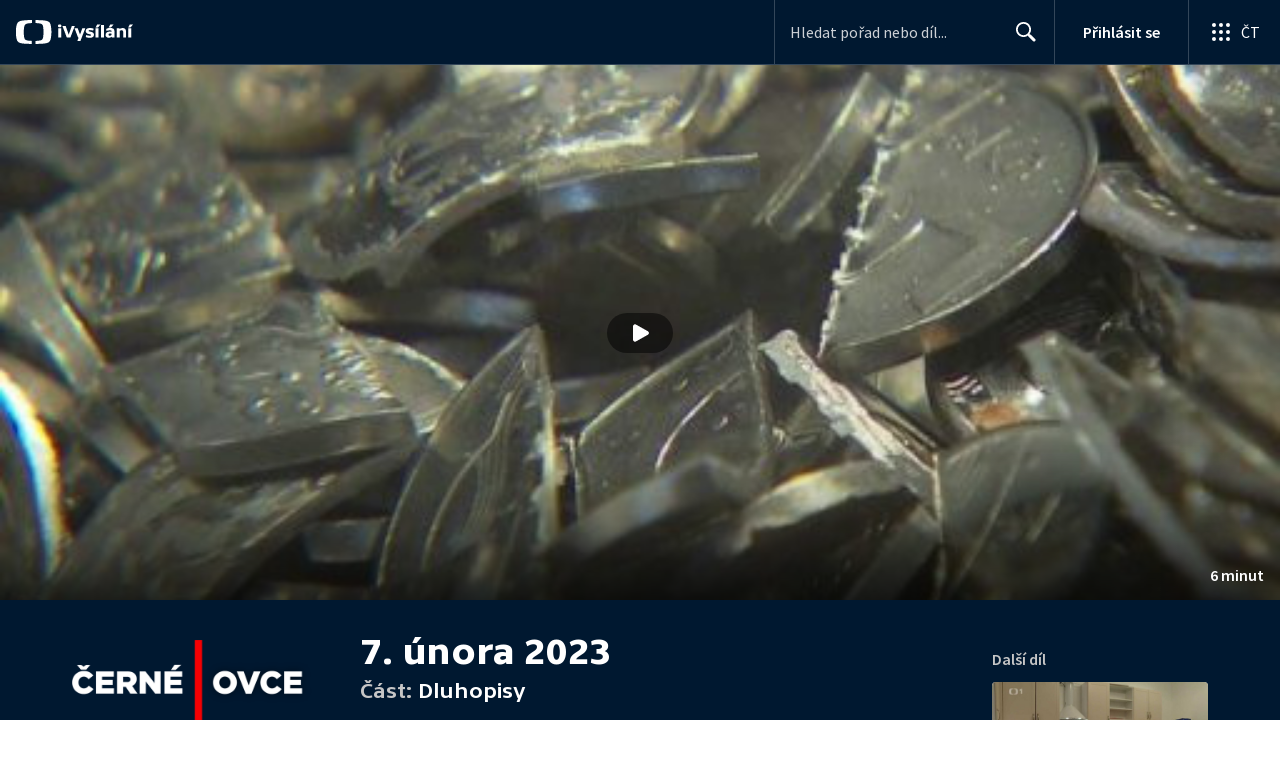

--- FILE ---
content_type: application/javascript; charset=UTF-8
request_url: https://ctfs.ceskatelevize.cz/ivysilani/_next/static/chunks/pages/porady/%5BshowIdWithCode%5D/%5Bid%5D/cast/%5BindexId%5D-e8a22bcc1be4ef78.js
body_size: 815
content:
try{!function(){var e="undefined"!=typeof window?window:"undefined"!=typeof global?global:"undefined"!=typeof globalThis?globalThis:"undefined"!=typeof self?self:{},t=(new e.Error).stack;t&&(e._sentryDebugIds=e._sentryDebugIds||{},e._sentryDebugIds[t]="930aad96-a023-4285-a9cd-a77b8870f8fa",e._sentryDebugIdIdentifier="sentry-dbid-930aad96-a023-4285-a9cd-a77b8870f8fa")}()}catch(e){}(self.webpackChunk_N_E=self.webpackChunk_N_E||[]).push([[8977],{81314:function(e,t,a){"use strict";a.r(t),a(67294);var r=a(26986),d=a(39925),i=a(96830),n=a(40703),s=a(73325),o=a(51013),u=a(85893);let y=e=>"errorStatusCode"in e?(0,u.jsx)(o.$,{errorStatusCode:e.errorStatusCode,transactionId:e.transactionId}):(0,u.jsx)(i.p,{data:e.data});y.getInitialProps=async e=>{let{indexId:t,id:a,showIdWithCode:i}=e.query;if(!a||Array.isArray(t)||Array.isArray(a)||!t||!i||Array.isArray(i))return(0,s.sG)(e);let[o]=(0,d.w)(a)?a.split("-"):[];if(!o)return(0,d.w)(i)?((0,s.Qp)((0,r.yV)({page:r.T3.SHOW,showIdWithCode:i}),e),{}):(0,s.sG)(e);let u=await (0,s.yS)({query:n.fJ,variables:{id:o,indexId:t},context:e,path:`${t}${a}${i}`,getExpectedPath:e=>{let{id:t,index:a,show:r}=e.mediaMeta;return"movie"===r.showType?"":`${a.id}${t}${r.slug}`},getRedirectPath:e=>{let{id:t,show:a,index:d}=e.mediaMeta;return"movie"===a.showType?(0,r.yV)({page:r.T3.SHOW,showIdWithCode:a.slug}):(0,r.yV)({page:r.T3.INDEX,id:t,showIdWithCode:a.slug,indexId:d.id})}});return u?"errorStatusCode"in u&&404===u.errorStatusCode?((0,s.Qp)((0,r.yV)({page:r.T3.EPISODE,id:e.query.id,showIdWithCode:e.query.showIdWithCode}),e),u):("data"in u&&(0,s.ik)(u.data.mediaMeta.resetCacheAt,e),u):{}},t.default=y},78343:function(e,t,a){(window.__NEXT_P=window.__NEXT_P||[]).push(["/porady/[showIdWithCode]/[id]/cast/[indexId]",function(){return a(81314)}])}},function(e){e.O(0,[9740,763,118,3367,3107,637,6875,3988,3256,7579,3221,5375,1282,458,3444,9811,2209,9247,5175,7115,4641,2335,8463,9774,2888,179],function(){return e(e.s=78343)}),_N_E=e.O()}]);

--- FILE ---
content_type: text/plain; charset=utf-8
request_url: https://events.getsitectrl.com/api/v1/events
body_size: 555
content:
{"id":"66f8b3b6d2100670","user_id":"66f8b3b6d265c50f","time":1769036766024,"token":"1769036766.110ff62669c88a223e1ee67faa43938f.529fb607b4b03449c2c3b338115b5ce0","geo":{"ip":"3.19.65.52","geopath":"147015:147763:220321:","geoname_id":4509177,"longitude":-83.0061,"latitude":39.9625,"postal_code":"43215","city":"Columbus","region":"Ohio","state_code":"OH","country":"United States","country_code":"US","timezone":"America/New_York"},"ua":{"platform":"Desktop","os":"Mac OS","os_family":"Mac OS X","os_version":"10.15.7","browser":"Other","browser_family":"ClaudeBot","browser_version":"1.0","device":"Spider","device_brand":"Spider","device_model":"Desktop"},"utm":{}}